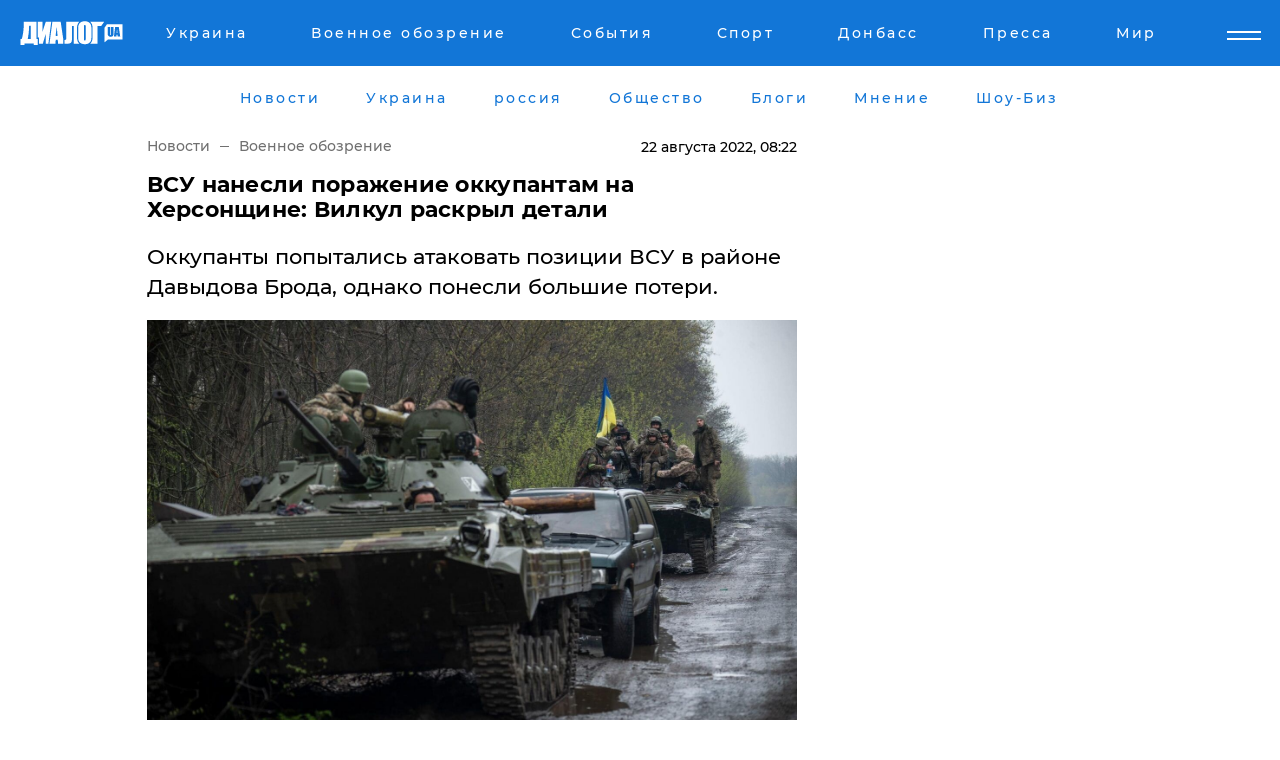

--- FILE ---
content_type: text/html; charset=UTF-8
request_url: https://www.dialog.ua/war/257488_1661144427
body_size: 10919
content:
<!DOCTYPE html>
<html xmlns="http://www.w3.org/1999/xhtml" dir="ltr" lang="ru" xmlns:og="http://ogp.me/ns#">
<head>
    <meta http-equiv="Content-Type" content="text/html; charset=utf-8" />
    <meta name="viewport" content="width=device-width, initial-scale=1">

    <title>​ВСУ нанесли поражение оккупантам на Херсонщине: Вилкул раскрыл детали - | Диалог.UA</title>
    <meta name="description" content="Оккупанты попытались атаковать позиции ВСУ в районе Давыдова Брода, однако понесли большие потери.">
    <meta name="keywords" content=", Вилкул, Хероснщина, Давыдов Брод, ВСУ, армия РФ, боеприпасы, военная техника укр нет, последние новости дня">
    <link rel="canonical" href="https://www.dialog.ua/war/257488_1661144427"/>
    
                        <link rel="amphtml" href="https://www.dialog.ua/war/257488_1661144427/amp">
            
     <meta http-equiv="x-dns-prefetch-control" content="on">
 <link rel="dns-prefetch" href="//google-analytics.com">
 <link rel="dns-prefetch" href="//connect.facebook.net">
 <link rel="dns-prefetch" href="//securepubads.g.doubleclick.net">
 <link rel="preconnect" href="//securepubads.g.doubleclick.net">
 <link rel="dns-prefetch" href="//cm.g.doubleclick.net">
 <link rel="preconnect" href="//cm.g.doubleclick.net">
 <link rel="dns-prefetch" href="//counter.yadro.ru">
 <link rel="dns-prefetch" href="//www.googletagmanager.com/">
 <link rel='dns-prefetch' href='https://ajax.googleapis.com'/>
    <meta name='yandex-verification' content='7fdab9f0679cc6c0'/>

    <!-- news_keywords (only for news/index) -->
            <meta name="news_keywords" content=", Вилкул, Хероснщина, Давыдов Брод, ВСУ, армия РФ, боеприпасы, военная техника укр нет, последние новости дня">
    
    <meta name="author" content="Dialog.ua">
    <link rel="shortcut icon" href="/favicon.ico">

            <link rel="stylesheet" href="/css/style.min.css?ver=12" type="text/css">
    
    <style>
        /** =================== MONTSERRAT =================== **/

        /** Montserrat Thin **/
        @font-face {
            font-family: "Montserrat";
            font-display: swap;
            font-weight: 100;
            font-style: normal;
            src: url("/css/fonts/Montserrat-Thin.woff2") format("woff2"),
            url("/css/fonts/Montserrat-Thin.woff") format("woff");
        }

        /** Montserrat Thin-Italic **/
        @font-face {
            font-family: "Montserrat";
            font-display: swap;
            font-weight: 100;
            font-style: italic;
            src: url("/css/fonts/Montserrat-ThinItalic.woff2") format("woff2"),
            url("/css/fonts/Montserrat-ThinItalic.woff") format("woff");
        }

        /** Montserrat Light **/
        @font-face {
            font-family: "Montserrat";
            font-display: swap;
            font-weight: 300;
            font-style: normal;
            src: url("/css/fonts/Montserrat-Light.woff2") format("woff2"),
            url("/css/fonts/Montserrat-Light.woff") format("woff");
        }

        /** Montserrat Light-Italic **/
        @font-face {
            font-family: "Montserrat";
            font-display: swap;
            font-weight: 300;
            font-style: italic;
            src: url("/css/fonts/Montserrat-LightItalic.woff2") format("woff2"),
            url("/css/fonts/Montserrat-LightItalic.woff") format("woff");
        }


        /** Montserrat Medium **/
        @font-face {
            font-family: "Montserrat";
            font-display: swap;
            font-weight: 500;
            font-style: normal;
            src: url("/css/fonts/Montserrat-Medium.woff2") format("woff2"),
            url("/css/fonts/Montserrat-Medium.woff") format("woff");
        }

        /** Montserrat Bold **/
        @font-face {
            font-family: "Montserrat";
            font-display: swap;
            font-weight: 600;
            font-style: normal;
            src: url("/css/fonts/Montserrat-Bold.woff2") format("woff2"),
            url("/css/fonts/Montserrat-Bold.woff") format("woff");
        }

        /** Montserrat ExtraBold **/
        @font-face {
            font-family: "Montserrat";
            font-display: swap;
            font-weight: 800;
            font-style: normal;
            src: url("/css/fonts/Montserrat-ExtraBold.woff2") format("woff2"),
            url("/css/fonts/Montserrat-ExtraBold.woff") format("woff");
        }
    </style>

    <!-- og meta -->
    <!-- Facebook Meta -->
    <meta property="fb:app_id" content="1010365385685044" />
    <meta property="og:url" content="https://www.dialog.ua/war/257488_1661144427" />
    <meta property="og:site_name" content="Диалог.UA" />
    <meta property="og:title" content='​ВСУ нанесли поражение оккупантам на Херсонщине: Вилкул раскрыл детали' />
    <meta property="og:type" content="article">
    <meta property="og:description" content='Оккупанты попытались атаковать позиции ВСУ в районе Давыдова Брода, однако понесли большие потери.' />
    <meta property="og:image" content="https://www.dialog.ua/images/news/5d49b1551f31ad2303a35bed78ccd41e.jpg" />
            <meta property="og:image:width" content="1500" />
        <meta property="og:image:height" content="1001" />
    <!-- Twitter Meta -->
<meta name="twitter:card" content="summary_large_image">
<meta name="twitter:site" content="@Dialog_UA">
<meta name="twitter:creator" content="@Dialog_UA">
<meta name="twitter:title" content="​ВСУ нанесли поражение оккупантам на Херсонщине: Вилкул раскрыл детали">
<meta name="twitter:description" content="Оккупанты попытались атаковать позиции ВСУ в районе Давыдова Брода, однако понесли большие потери.">
<meta name="twitter:image" content="https://www.dialog.ua/images/news/5d49b1551f31ad2303a35bed78ccd41e.jpg">
<meta name="twitter:domain" content="www.dialog.ua>">    <meta name="google-site-verification" content="jZKJrW_rC4oKR50hCSQ9LFM1XjJbWaQQnPgLYvrSx00" />

    <!-- Google tag (gtag.js) -->
    <script async src="https://www.googletagmanager.com/gtag/js?id=G-HJDW518ZWK" type="9d321c9da9cdc0daea110300-text/javascript"></script>
    <script type="9d321c9da9cdc0daea110300-text/javascript">
      window.dataLayer = window.dataLayer || [];
      function gtag(){dataLayer.push(arguments);}
      gtag('js', new Date());

      gtag('config', 'G-HJDW518ZWK');
    </script>
    
    <link rel="manifest" href="/manifest.json">

    <link rel="alternate" hreflang="ru" href="https://www.dialog.ua/war/257488_1661144427" />
    
    <link rel="apple-touch-icon" href="/img/apple-touch-icon.png">

    </head>
<body>
<div class="overlay"></div>

<div class="header_contn">
    <header class="sticky">
        <div class="container">
            <div class="header-content">
                <div class="header-logo">

                    
                    
                    <a href="https://www.dialog.ua" class="logo">
                        <img src="/css/images/logo.svg" class="logo-main" alt="" width="103" height="24">
                    </a>
                </div>

                <nav>
                    <div class="nav-menu">
                        <ul class="main-menu">
                                                                <li><a href="https://www.dialog.ua/ukraine"><span>Украина</span></a></li>
                                                                    <li><a href="https://www.dialog.ua/war"><span>Военное обозрение</span></a></li>
                                                                    <li><a href="https://daily.dialog.ua/"><span>События</span></a></li>
                                                                    <li><a href="https://sport.dialog.ua/"><span>Спорт</span></a></li>
                                                                    <li><a href="https://www.dialog.ua/tag/274"><span>Донбасс</span></a></li>
                                                                    <li><a href="https://www.dialog.ua/press-release"><span>Пресса</span></a></li>
                                                                    <li><a href="https://www.dialog.ua/world"><span>Мир</span></a></li>
                                                        </ul>
                    </div>

                    <span class="mask"></span>
                </nav>

            </div>
    </div>
    <!-- выпадающее меню -->
    <div class="mobile-nav-wrap" role="navigation">
        <div class="mobile-header-nav ">

            <div class="menu-content">

                <div class="mobile-menu-head">

                    <a class="mobile-menu-head__close" href="#">
                        <img src="/css/images/menu-close.svg" alt="">
                    </a>

                    <span class="mobile-menu-head__logo"><a href=""> <img src="/css/images/logo.svg" alt=""></a></span>

                    <div class="language-selection__mob-menu"><a href="">UA</a></div>
                </div>

                
                <div class="menu-column">
                                                                                <span class="menu-column__title">Главная</span>
                                        <ul>

                                                    <li><a href="https://www.dialog.ua/news"><span>Все новости</span></a></li>
                                                    <li><a href="https://www.dialog.ua/russia"><span>россия</span></a></li>
                                                    <li><a href="https://www.dialog.ua/world"><span>Мир</span></a></li>
                                                    <li><a href="https://www.dialog.ua/war"><span>Военное обозрение</span></a></li>
                                                    <li><a href="https://www.dialog.ua/science"><span>Наука и Техника</span></a></li>
                                                    <li><a href="https://www.dialog.ua/business"><span>Экономика</span></a></li>
                                                    <li><a href="https://www.dialog.ua/opinion"><span>Мнение</span></a></li>
                                                    <li><a href="https://www.dialog.ua/blogs"><span>Блоги</span></a></li>
                                                    <li><a href="https://www.dialog.ua/press-release"><span>Пресса</span></a></li>
                                                    <li><a href="https://showbiz.dialog.ua/"><span>Шоу-биз</span></a></li>
                                                    <li><a href="https://www.dialog.ua/health"><span>Здоровье</span></a></li>
                                                    <li><a href="https://www.dialog.ua/ukraine"><span>Украина</span></a></li>
                                                    <li><a href="https://sport.dialog.ua/"><span>Спорт</span></a></li>
                                                    <li><a href="https://www.dialog.ua/culture"><span>Культура</span></a></li>
                                                    <li><a href="https://www.dialog.ua/tag/304"><span>Беларусь</span></a></li>
                                            </ul>
                                    </div>
                
                <div class="menu-column">
                                        <span class="menu-column__title">Города</span>
                                        <ul>

                                                    <li><a href="https://www.dialog.ua/tag/18"><span>Донецк</span></a></li>
                                                    <li><a href="https://www.dialog.ua/tag/28"><span>Луганск</span></a></li>
                                                    <li><a href="https://www.dialog.ua/tag/23"><span>Киев</span></a></li>
                                                    <li><a href="https://www.dialog.ua/tag/29"><span>Харьков</span></a></li>
                                                    <li><a href="https://www.dialog.ua/tag/30"><span>Днепр</span></a></li>
                                                    <li><a href="https://www.dialog.ua/tag/34"><span>Львов</span></a></li>
                                                    <li><a href="https://www.dialog.ua/tag/33"><span>Одесса</span></a></li>
                                            </ul>
                                    </div>
                
                <div class="menu-column">
                                        <span class="menu-column__title">Война на Донбассе и в Крыму</span>
                                        <ul>

                                                    <li><a href="https://www.dialog.ua/tag/154"><span>"ДНР"</span></a></li>
                                                    <li><a href="https://www.dialog.ua/tag/156"><span>"ЛНР"</span></a></li>
                                                    <li><a href="https://www.dialog.ua/tag/2"><span>Оккупация Крыма</span></a></li>
                                                    <li><a href="https://www.dialog.ua/tag/27"><span>Новости Крыма</span></a></li>
                                                    <li><a href="https://www.dialog.ua/tag/274"><span>Донбасс</span></a></li>
                                                    <li><a href="https://www.dialog.ua/tag/116"><span>Армия Украины</span></a></li>
                                            </ul>
                                    </div>
                
                <div class="menu-column">
                                        <span class="menu-column__title">Лайф стайл</span>
                                        <ul>

                                                    <li><a href="https://www.dialog.ua/health"><span>Здоровье</span></a></li>
                                                    <li><a href="https://www.dialog.ua/donation.html"><span>Помощь проекту</span></a></li>
                                                    <li><a href="https://life.dialog.ua/"><span>Стиль Диалога</span></a></li>
                                                    <li><a href="https://showbiz.dialog.ua/"><span>Шоу-биз</span></a></li>
                                                    <li><a href="https://www.dialog.ua/culture"><span>Культура</span></a></li>
                                                    <li><a href="https://news.dialog.ua/"><span>Общество</span></a></li>
                                            </ul>
                                    </div>
                
                <div class="menu-column">
                                        <span class="menu-column__title">Преса</span>
                                        <ul>

                                                    <li><a href="https://www.dialog.ua/press-release"><span>Преса</span></a></li>
                                            </ul>
                                    </div>
                
                <div class="menu-column">
                                        <span class="menu-column__title">Авторское</span>
                                        <ul>

                                                    <li><a href="https://www.dialog.ua/opinion"><span>Мнение</span></a></li>
                                                    <li><a href="https://www.dialog.ua/blogs"><span>Блоги</span></a></li>
                                                    <li><a href="https://www.dialog.ua/tag/63"><span>ИноСМИ</span></a></li>
                                            </ul>
                                    </div>
                
            </div>

        </div>
    </div>

    
        <a class="mobile-menu-toggle js-toggle-menu hamburger-menu button" href="#">
            <span class="menu-item menu-item-1"></span>
            <span class="menu-item"></span>
        </a>

        <div class="language-selection language-selection--mobile">
            <a href="/ukr">
                UA            </a>
        </div>
    </header>
</div>


    <!-- MAIN PART -->
<main class="">
    <div class="container">

        <div class="top-content-menu">
            <div class="top-content-menu__nav">
                <ul>
                                                <li><a href="https://www.dialog.ua/news"><span>Новости</span></a></li>
                                                    <li><a href="https://www.dialog.ua/ukraine"><span>Украина</span></a></li>
                                                    <li><a href="https://www.dialog.ua/russia"><span>россия</span></a></li>
                                                    <li><a href="https://news.dialog.ua"><span>Общество</span></a></li>
                                                    <li><a href="https://www.dialog.ua/blogs"><span>Блоги</span></a></li>
                                                    <li><a href="https://www.dialog.ua/opinion"><span>Мнение</span></a></li>
                                                    <li><a href="https://showbiz.dialog.ua/"><span>Шоу-Биз</span></a></li>
                                        </ul>
            </div>

            <span class="mask"></span>
        </div>

        <div class="section-content section_news">

            
    <div class="main-content news_main_content">
        <div class="content content--new-inner news_content_blok  news_innner">



            
                
            
            <!-- update news button -->
            <div class="new-head">
                <script type="application/ld+json">
    {
        "@context": "http://schema.org",
        "@type": "NewsArticle",
        "mainEntityOfPage":{
            "@type":"WebPage",
            "@id":"https://www.dialog.ua/war/257488_1661144427"
        },
        "headline": "​ВСУ нанесли поражение оккупантам на Херсонщине: Вилкул раскрыл детали",
                 "image": {
            "@type": "ImageObject",
            "representativeOfPage": "true",
            "url": "https://www.dialog.ua/images/news/5d49b1551f31ad2303a35bed78ccd41e.jpg",
            "width": 1500,
            "height": 1001        },
                    "datePublished": "2022-08-22T08:22:27+03:00",
                 "dateModified": "2022-08-22T12:05:52+03:00",
        
                "author": {
            "@type": "Person",
            "name": "Дмитрий Мироненко",
            "url": "https://www.dialog.ua/author/Dmitriy_Mironenko"
        },
            
        "publisher": {
                "@type": "Organization",
                "name": "Dialog.ua",
                "logo": {
                    "@type": "ImageObject",
                    "url": "https://www.dialog.ua/img/publisher_logo.jpg",
                    "width": 309,
                    "height": 148
                }
            },

        "description": "Оккупанты попытались атаковать позиции ВСУ в районе Давыдова Брода, однако понесли большие потери.",
        "articleBody": "Российские войска на Южнобужском направлении пытаются не только постоянно защищаться от контратак со стороны ВСУ, но и иногда проводят наземные штурмовые операции.Одна из таких произошла накануне, 21 августа, о чем и сообщил начальник Криворожской военной администрации Александр&amp;nbsp;Вилкул.С его слов, противник пытался улучшить свое тактическое положение в районе Давыдова Брода, потому пошел на штурм позиций ВСУ. Однако все закончилось плачевно: враг бежал вместе со своей военной техникой. Потери оккупантов еще уточняются.Также в тот же день украинские артиллеристы уничтожили в районе Сухой Ставки на Херсонщине пункт снабжения врага.В Генштабе ВСУ сообщают, что по итогам 21 августа на Запорожском направлении враг нанес авиаудар в районе Ольговского. Также пытался наступать в районе Макарова — Времовки, но ВСУ отбили все атаки врага.На Южнобужском направлении авиаудары со стороны врага были нанесены в районе Заречного, Андреевки и Белой Криницы.А вот на Николаевском направлении оккупанты вели наземные бои в районе Благодатного. Враг имеет частичный успех.Ранее мы сообщали, что 21 августа еще один турист из Крыма выложил в Сети фото установки &quot;С-400&quot;, которая находится в районе Евпатории.Напомним, 21 августа украинские защитники на Южнобужском направлении смогли уничтожить сразу две установки врага &quot;С-300&quot;.&lt;br&gt;ВАЖНОЕ СООБЩЕНИЕ ОТ РЕДАКЦИИ!!",
        "keywords": "Вилкул, Хероснщина, Давыдов Брод, ВСУ, армия РФ, боеприпасы, военная техника"
        }

</script>
                
<script type="application/ld+json">
    {
        "@context": "http://schema.org",
        "@type": "BreadcrumbList",
        "itemListElement": [
            {
                "@type": "ListItem",
                "position": 1,
                "item": {
                    "@id": "https://www.dialog.ua",
                    "name": "Главная"
                }
            },
            {
                "@type": "ListItem",
                "position": 2,
                "item": {
                    "@id": "https://www.dialog.ua/war",
                    "name": "Военное обозрение"
                }
            }
        ]
    }
</script>

                
                    <div class="breadcrumbs">
                        <a href="https://www.dialog.ua">
                            Новости                        </a>
                        <span class="sep"></span>
                        <a href="/war">Военное обозрение</a>
                    </div>

                

                
                <span class="new-head__date">
                    22 августа 2022, 08:22                </span>
            </div>

            
            <div class="new-inner inner_news">

                <h1>​ВСУ нанесли поражение оккупантам на Херсонщине: Вилкул раскрыл детали</h1>

                <p class="preview">Оккупанты попытались атаковать позиции ВСУ в районе Давыдова Брода, однако понесли большие потери.</p>

                <p><img src="https://www.dialog.ua/images/news/5d49b1551f31ad2303a35bed78ccd41e.jpg" alt="​ВСУ нанесли поражение оккупантам на Херсонщине: Вилкул раскрыл детали" /></p>
                
                        <div class="banner banner--news align-center align-center" style="">
        <script async src="https://pagead2.googlesyndication.com/pagead/js/adsbygoogle.js?client=ca-pub-3695032019363550" crossorigin="anonymous" type="9d321c9da9cdc0daea110300-text/javascript"></script>
<!-- Под фото новость Десктоп -->
<ins class="adsbygoogle"
     style="display:block"
     data-ad-client="ca-pub-3695032019363550"
     data-ad-slot="1996806517"
     data-ad-format="auto"
     data-full-width-responsive="true"></ins>
<script type="9d321c9da9cdc0daea110300-text/javascript">
     (adsbygoogle = window.adsbygoogle || []).push({});
</script>    </div>
                
                

                                                    
                
                <p>Российские войска на Южнобужском направлении пытаются не только постоянно защищаться от контратак со стороны ВСУ, но и иногда проводят наземные штурмовые операции.</p><p>Одна из таких произошла накануне, 21 августа, о чем и сообщил начальник Криворожской военной администрации Александр&nbsp;<a href="https://t.me/vilkul" rel="nofollow">Вилкул</a>.</p>        <div class="news-content-ad align-center" style="">
        <script async src="https://pagead2.googlesyndication.com/pagead/js/adsbygoogle.js?client=ca-pub-3695032019363550" crossorigin="anonymous" type="9d321c9da9cdc0daea110300-text/javascript"></script>
<!-- В тело новости проверка Диалог -->
<ins class="adsbygoogle"
     style="display:block"
     data-ad-client="ca-pub-3695032019363550"
     data-ad-slot="7403794482"
     data-ad-format="auto"
     data-full-width-responsive="true"></ins>
<script type="9d321c9da9cdc0daea110300-text/javascript">
     (adsbygoogle = window.adsbygoogle || []).push({});
</script>    </div>
<p>С его слов, противник пытался улучшить свое тактическое положение в районе Давыдова Брода, потому пошел на штурм позиций ВСУ. Однако все закончилось плачевно: враг бежал вместе со своей военной техникой. Потери оккупантов еще уточняются.</p><p>Также в тот же день украинские артиллеристы уничтожили в районе Сухой Ставки на Херсонщине пункт снабжения врага.</p><p>В Генштабе ВСУ сообщают, что по итогам 21 августа на Запорожском направлении враг нанес авиаудар в районе Ольговского. Также пытался наступать в районе Макарова — Времовки, но ВСУ отбили все атаки врага.</p><p>На Южнобужском направлении авиаудары со стороны врага были нанесены в районе Заречного, Андреевки и Белой Криницы.</p><p>А вот на Николаевском направлении оккупанты вели наземные бои в районе Благодатного. Враг имеет частичный успех.</p><p><em>Ранее мы сообщали, что 21 августа еще один турист из Крыма выложил в Сети фото установки "</em><a href="https://daily.dialog.ua/257487_1661142831">С-400"</a><em>, которая находится в районе Евпатории.</em></p><p><em>Напомним, 21 августа украинские защитники на Южнобужском направлении смогли уничтожить сразу две установки врага </em><a href="https://www.dialog.ua/war/257484_1661139037">"С-300"</a><em>.<br></em></p><p><a href="https://www.dialog.ua/donation.html">ВАЖНОЕ СООБЩЕНИЕ ОТ РЕДАКЦИИ!!</a></p>
                                                            <span class="author">Автор:
                        <a target="_blank" href="https://www.dialog.ua/author/Dmitriy_Mironenko">Дмитрий Мироненко</a>                    </span>
                                                </div>

                            <div class="tags">
                                            <a target="_blank" href="https://www.dialog.ua/tag/42">Новости Херсона</a>                                            <a target="_blank" href="https://www.dialog.ua/tag/81">Армия России</a>                                            <a target="_blank" href="https://www.dialog.ua/tag/86">Вооруженные силы Украины</a>                                            <a target="_blank" href="https://www.dialog.ua/tag/703">Война Украины с Россией</a>                                    </div>
            
            <div class="share">
                <div class="socials">
                    <button class="open-comments mobile-hide">+ Добавить Комментарий</button>
                    <div class="shareaholic-canvas" data-app="share_buttons" data-app-id="26969635"></div>
                </div>
            </div>

            
            
                        <div class="banner mobile-hide align-center" style="width: 650px;">
        <!-- Вниз новости НВ Дизайн Диалог Декстоп -->
<ins class="adsbygoogle"
     style="display:block"
     data-ad-client="ca-pub-3660307541539783"
     data-ad-slot="3521732345"
     data-ad-format="auto"
     data-full-width-responsive="true"></ins>
<script type="9d321c9da9cdc0daea110300-text/javascript">
     (adsbygoogle = window.adsbygoogle || []).push({});
</script>    </div>
                
            



            
                            <h2 class="margin-small"><a href="https://www.dialog.ua/news">Последние новости</a></h2>
<div class="news last-news">
    
        <div class="new-item">
            <p>
                <a href="https://www.dialog.ua/russia/327984_1769851539">Ремонты не помогли: Мурманск и Североморск повторно погрузились в блэкаут</a>                            </p>
            <span class="new-item__time">11:50</span>
        </div>

    
        <div class="new-item">
            <p>
                <a href="https://www.dialog.ua/world/327983_1769851400">Конфликт усиливается: Куба объявила режим ЧС из-за действий Трампа </a>                            </p>
            <span class="new-item__time">11:44</span>
        </div>

    
        <div class="new-item">
            <p>
                <a href="https://www.dialog.ua/russia/327982_1769849935"><strong>Кадыров послал сигнал о завершении своей власти, под конец помирившись с Керимовым и назвав его "братом"</strong></a>                            </p>
            <span class="new-item__time">11:07</span>
        </div>

    
        <div class="new-item">
            <p>
                <a href="https://www.dialog.ua/war/327981_1769849472">"Энергетическое перемирие" показало слабость Путина – The Telegraph</a>                            </p>
            <span class="new-item__time">10:59</span>
        </div>

    
        <div class="new-item">
            <p>
                <a href="https://www.dialog.ua/ukraine/327980_1769848563">Украинцы начали получать приглашения на бесплатный "Скрининг здоровья 40+": кто участвует первым </a>                            </p>
            <span class="new-item__time">10:46</span>
        </div>

    
        <div class="new-item">
            <p>
                <a href="https://www.dialog.ua/crime/327979_1769845836">Полиция ликвидировала в Украине новую "финансовую пирамиду"</a>                            </p>
            <span class="new-item__time">09:57</span>
        </div>

    
        <div class="new-item">
            <p>
                <a href="https://www.dialog.ua/business/327978_1769845103">Евросоюз готовит еще более жесткие меры против российской нефти – Bloomberg</a>                            </p>
            <span class="new-item__time">09:48</span>
        </div>

    
        <div class="new-item">
            <p>
                <a href="https://www.dialog.ua/russia/327977_1769843781">Военный бюджет Путина столкнулся с большими трудностями – Bloomberg</a>                            </p>
            <span class="new-item__time">09:44</span>
        </div>

    
        <div class="new-item">
            <p>
                <a href="https://www.dialog.ua/business/327976_1769843492">Россию накрыли тотальные банкротства населения – разведка</a>                            </p>
            <span class="new-item__time">09:39</span>
        </div>

    
        <div class="new-item">
            <p>
                <a href="https://www.dialog.ua/ukraine/327975_1769842774">Как энергоблок АЭС: Кулеба раскрыл, сколько энергетической помощи получила Украина</a>                            </p>
            <span class="new-item__time">09:09</span>
        </div>

    
        <div class="new-item">
            <p>
                <a href="https://www.dialog.ua/war/327974_1769841241">OSINT-аналитики объяснили, кто на самом деле контролирует Купянск-Узловой на Харьковщине</a>                            </p>
            <span class="new-item__time">08:54</span>
        </div>

    
        <div class="new-item">
            <p>
                <a href="https://www.dialog.ua/world/327973_1769838979">Канцлер ФРГ Мерц отреагировал на идею присутствия европейских миротворцев в Украине после войны</a>                            </p>
            <span class="new-item__time">08:06</span>
        </div>

    
        <div class="new-item">
            <p>
                <a href="https://www.dialog.ua/war/327972_1769838277"><strong>Потопление крейсера "Москва": в РФ опубликовали список погибших моряков, оказавшихся крымчанами</strong></a>                            </p>
            <span class="new-item__time">07:59</span>
        </div>

    
        <div class="new-item">
            <p>
                <a href="https://www.dialog.ua/russia/327971_1769837065">Российские танкеры начали прятаться у берегов Турции, опасаясь морских дронов Украины</a>                            </p>
            <span class="new-item__time">07:54</span>
        </div>

    
        <div class="new-item">
            <p>
                <a href="https://www.dialog.ua/world/327970_1769834481">В ФРГ госбанки начали отказывать в ипотеке из-за гражданства РФ</a>                            </p>
            <span class="new-item__time">07:05</span>
        </div>

    
        <div class="new-item">
            <p>
                <a href="https://www.dialog.ua/war/327969_1769804236">"Из Гуляйполя выхода нет", – БПЛА Asgard уничтожили колонну грузовиков с оккупантами, ехавшими "на парад в Киев"</a>                <span class="new-item__icon"><img src="/css/images/video-icon.svg" class="video-icon" alt=""></span>            </p>
            <span class="new-item__time">22:37</span>
        </div>

    
        <div class="new-item">
            <p>
                <a href="https://www.dialog.ua/war/327968_1769804128"><strong>Истребители, самолеты-заправщики и не только: США демонстративно стягивают силы к Ирану</strong></a>                            </p>
            <span class="new-item__time">22:35</span>
        </div>

    
        <div class="new-item">
            <p>
                <a href="https://www.dialog.ua/business/327967_1769803941">​Кыргызстан может стать первой постсоветской страной под прямыми санкциями за помощь РФ - Bloomberg</a>                            </p>
            <span class="new-item__time">22:32</span>
        </div>

    
        <div class="new-item">
            <p>
                <a href="https://showbiz.dialog.ua/327966_1769802953">Ушла из жизни исполнительница роли мамы Кевина в культовой комедии "Один дома"</a>                            </p>
            <span class="new-item__time">22:05</span>
        </div>

    
        <div class="new-item">
            <p>
                <a href="https://www.dialog.ua/world/327965_1769800528">​Усть-Луга - Ла-Манш - Азия: BBC о том, как Россия обходит нефтяные санкции прямо у берегов Британии</a>                            </p>
            <span class="new-item__time">21:30</span>
        </div>

    


</div>

<div class="show-more  show-more--margin show-more--large show-more--last-categories active_more">
    <a href="#">Смотреть ещё</a>
</div>
<form class="load_more_data">
    <input type="hidden" name="offset" value="40">
    <input type="hidden" name="limit" value="8">
    <input type="hidden" name="location" value="1" >
    <input type="hidden" name="locale" value="ru" >
    
        </form>

            

            
                
            

        </div>

        <aside>


            
                        <div class="banner align-center" style="width: 300px;">
        <script async src="https://pagead2.googlesyndication.com/pagead/js/adsbygoogle.js" type="9d321c9da9cdc0daea110300-text/javascript"></script>
<!-- Правая колонка проверка 300 Диалог -->
<ins class="adsbygoogle"
     style="display:block"
     data-ad-client="ca-pub-3660307541539783"
     data-ad-slot="4092939786"
     data-ad-format="auto"
     data-full-width-responsive="true"></ins>
<script type="9d321c9da9cdc0daea110300-text/javascript">
     (adsbygoogle = window.adsbygoogle || []).push({});
</script>    </div>

            
            <h2><a href="https://www.dialog.ua">Главные новости</a></h2>

            <div class="side-news">

                
                <div class="new-side-item">
    <p><a href="https://www.dialog.ua/war/327963_1769797306">​Россия сменила фокус ударов: под прицелом железные дороги Украины</a></p>
</div>
                                <div class="new-side-item">
            <p><a href="https://www.dialog.ua/russia/327982_1769849935">Кадыров послал сигнал о завершении своей власти, под конец помирившись с Керимовым и назвав его "братом"</a></p>
        </div>
            <div class="new-side-item">
            <p><a href="https://www.dialog.ua/war/327972_1769838277">Потопление крейсера "Москва": в РФ опубликовали список погибших моряков, оказавшихся крымчанами</a></p>
        </div>
            <div class="new-side-item">
            <p><a href="https://www.dialog.ua/war/327969_1769804236">"Из Гуляйполя выхода нет", – БПЛА Asgard уничтожили колонну грузовиков с оккупантами, ехавшими "на парад в Киев"</a></p>
        </div>
            <div class="new-side-item">
            <p><a href="https://www.dialog.ua/war/327968_1769804128">Истребители, самолеты-заправщики и не только: США демонстративно стягивают силы к Ирану</a></p>
        </div>
            <div class="new-side-item">
            <p><a href="https://www.dialog.ua/business/327967_1769803941">​Кыргызстан может стать первой постсоветской страной под прямыми санкциями за помощь РФ - Bloomberg</a></p>
        </div>
            <div class="new-side-item">
            <p><a href="https://showbiz.dialog.ua/327966_1769802953">Ушла из жизни исполнительница роли мамы Кевина в культовой комедии "Один дома"</a></p>
        </div>
            <div class="new-side-item">
            <p><a href="https://www.dialog.ua/world/327965_1769800528">​Усть-Луга - Ла-Манш - Азия: BBC о том, как Россия обходит нефтяные санкции прямо у берегов Британии</a></p>
        </div>
            <div class="new-side-item">
            <p><a href="https://www.dialog.ua/war/327962_1769797258">Битва за Купянск стала лучшей операцией ВСУ с момента прорыва на Курщину – The Times</a></p>
        </div>
    
                            </div>

            
                        <div class="banner align-center" style="">
        <script async src="https://pagead2.googlesyndication.com/pagead/js/adsbygoogle.js?client=ca-pub-3695032019363550" crossorigin="anonymous" type="9d321c9da9cdc0daea110300-text/javascript"></script>
<!-- Мобильный низ новости Диалог -->
<ins class="adsbygoogle"
     style="display:block"
     data-ad-client="ca-pub-3695032019363550"
     data-ad-slot="4039264547"
     data-ad-format="auto"
     data-full-width-responsive="true"></ins>
<script type="9d321c9da9cdc0daea110300-text/javascript">
     (adsbygoogle = window.adsbygoogle || []).push({});
</script>    </div>

            



                        <h2>Мнения</h2>

<div class="opinions users-side">

                <div class="user-item">
                                        <a href="https://www.dialog.ua/person/Social_Media" class="user-item__head">
                                            <span class="user-item__avatar">
                            <img width="42px" height="42px" data-src="/images/person/5dec9b454fcbbe8605897d97471c6539.jpg" src="" />                        </span>
                                        <span class="user-item__name">
                                            <span>Сеть</span>
                                            <span></span></span>
                </a>
            
            <p>

                                    <a href="https://www.dialog.ua/opinion/327954_1769789581"><span>США выделили $235 млн на обслуживание F-16 Украины: помощь Трампа достигла $6,5 млрд</span></a>
                
            </p>

        </div>
            <div class="user-item">
                                        <a href="https://www.dialog.ua/person/Gennady_Gudkov" class="user-item__head">
                                            <span class="user-item__avatar">
                            <img width="42px" height="42px" data-src="/images/person/b463236e1a299883fabbb3d5ab48a6d3.jpg" src="" />                        </span>
                                        <span class="user-item__name">
                                            <span>Геннадий Гудков</span>
                                            <span><p>Российский оппозиционер</p></span></span>
                </a>
            
            <p>

                                    <a href="https://www.dialog.ua/opinion/327929_1769771986"><span>Гудков заявил, что Путин "знает в лицо" тех, кто может "сломать иглу Кощея": "Единственная реальная опасть для него..."</span></a>
                
            </p>

        </div>
            <div class="user-item">
                                        <a href="https://www.dialog.ua/person/Social_Media" class="user-item__head">
                                            <span class="user-item__avatar">
                            <img width="42px" height="42px" data-src="/images/person/5dec9b454fcbbe8605897d97471c6539.jpg" src="" />                        </span>
                                        <span class="user-item__name">
                                            <span>Сеть</span>
                                            <span></span></span>
                </a>
            
            <p>

                                    <a href="https://www.dialog.ua/opinion/327924_1769765825"><span>"Показали, какие они хорошие ребята", – Романенко объяснил, зачем Путин пошел на перемирие с Украиной</span></a>
                
            </p>

        </div>
    </div>

<div class="show-more show-more--left show-more--margin">
    <a href="https://www.dialog.ua/opinion">Смотреть ещё</a>
</div>


<h2>Блоги</h2>

<div class="blogs users-side">
                <div class="user-item">
                            <a href="https://www.dialog.ua/person/Oleg_Zhdanov" class="user-item__head">
                                            <span class="user-item__avatar">
                            <img width="42px" height="42px" data-src="/images/person/c99f12aba18f2d5cd35454758b5361e8.jpg" src="" />                        </span>
                                        <span class="user-item__name">
                                            <span>Олег Жданов</span>
                                            <span><p>Военный эксперт,&nbsp;полковник запаса, блогер</p></span></span>
                </a>
                        <p>
                                    <a href="https://www.dialog.ua/blogs/327899_1769712141"><span>Жданов рассказал, кто поставил "жесткий ультиматум" Путину: "Скоро и России не останется"</span></a>
                
            </p>
        </div>
            <div class="user-item">
                            <a href="https://www.dialog.ua/person/Yakovina_Ivan" class="user-item__head">
                                            <span class="user-item__avatar">
                            <img width="42px" height="42px" data-src="/images/person/ad119c43ef5d43142bca020a9f7d994a.jpg" src="" />                        </span>
                                        <span class="user-item__name">
                                            <span>Иван Яковина</span>
                                            <span><p>Журналист-международник и политический обозреватель</p></span></span>
                </a>
                        <p>
                                    <a href="https://www.dialog.ua/blogs/327865_1769687340"><span>Яковина назвал тех, кто собирается запустить "торпеду в борт" России, пытаясь "потопить" экономику</span></a>
                
            </p>
        </div>
            <div class="user-item">
                            <a href="https://www.dialog.ua/person/Vitaly_Portnikov" class="user-item__head">
                                            <span class="user-item__avatar">
                            <img width="42px" height="42px" data-src="/images/person/4d859ef024bad660d7632e1e8c15b808.jpg" src="" />                        </span>
                                        <span class="user-item__name">
                                            <span>Виталий Портников</span>
                                            <span><p>Украинский журналист, писатель и публицист</p></span></span>
                </a>
                        <p>
                                    <a href="https://www.dialog.ua/blogs/327858_1769681046"><span>Портников назвал момент, когда Путин будет готов к компромиссу в вопросе завершения войны в Украине и без посредников</span></a>
                
            </p>
        </div>
    </div>
<div class="show-more show-more--left show-more--margin">
    <a href="https://www.dialog.ua/blogs">Смотреть ещё</a>
</div>
            
            
                
            

        </aside>


    </div>
</div>

    </div>

    

    <div class="container">
        <div class="bottom-menu">
            <div class="bottom-menu__left">
                <span class="dialog-logo">
                    <img width="113px" height="26px" data-src="/css/images/logo-dark.svg" src="" />                </span>
                <span class="copy">© 2026, Диалог.ua<br>Все права защищены. </span>
            </div>
            <div class="bottom-menu__ul">
                <ul>
                    <li class="dialog-logo--show">
                        <img width="113px" height="20px" data-src="/css/images/logo-dark.svg" src="" />                    </li>
                                            <li><a href="https://www.dialog.ua/news"><span>Новости</span></a></li>
                                            <li><a href="https://www.dialog.ua/ukraine"><span>Украина</span></a></li>
                                            <li><a href="https://www.dialog.ua/russia"><span>россия</span></a></li>
                                            <li><a href="https://news.dialog.ua"><span>Общество</span></a></li>
                                            <li><a href="https://www.dialog.ua/blogs"><span>Блоги</span></a></li>
                                            <li><a href="https://www.dialog.ua/opinion"><span>Мнение</span></a></li>
                                            <li><a href="https://showbiz.dialog.ua/"><span>Шоу-Биз</span></a></li>
                                            <li><a href="https://www.dialog.ua/press-release"><span>Пресса</span></a></li>
                                            <li><a href="https://www.dialog.ua/world"><span>Мир</span></a></li>
                                            <li><a href="https://www.dialog.ua/business"><span>Экономика</span></a></li>
                                            <li><a href="https://www.dialog.ua/war"><span>Военное Обозрение</span></a></li>
                                            <li><a href="https://life.dialog.ua/"><span>Стиль</span></a></li>
                                            <li><a href="https://www.dialog.ua/tag/274"><span>Новости Донбасса</span></a></li>
                                            <li><a href="https://sport.dialog.ua/"><span>Спорт</span></a></li>
                                            <li><a href="https://dialog.ua/tag/71"><span>США</span></a></li>
                                            <li><a href="https://showbiz.dialog.ua"><span>Шоубиз</span></a></li>
                                    </ul>
            </div>
        </div>
    </div>
</main>



<!-- FOOTER -->
<footer>
    <div class="container">
        <div class="footer-content">

            <ul class="footer-menu">
                <li><a href="https://www.dialog.ua/about.html">О проекте</a></li>
                <li><a href="https://www.dialog.ua/editorial.html">Редакция</a></li>
                <li><a href="https://www.dialog.ua/contacts.html">Контакты</a></li>
                <li><a href="https://www.dialog.ua/adv.html">Реклама</a></li>
                <li><a href="https://www.dialog.ua/credits.html">Персональные данные</a></li>
                <li><a href="https://www.dialog.ua/privacypolicy.html">Защита персональных данных</a></li>

            </ul>
            <span class="footer-text">Использование материалов разрешается при условии ссылки (для интернет-изданий - гиперссылки) на "<a href="https://www.dialog.ua">Диалог.ua</a>" не ниже третьего абзаца.</span>
            <span class="copy">
                    © 2026, <span>Диалог.ua.</span> Все права защищены.                </span>
        </div>

    </div>
</footer>

<!-- <div class="cookie-policy">
    <p class="cookie-policy-title">Про использование cookies</p>
    <p class="cookie-policy-text">Продолжая просматривать www.dialog.ua вы подтверждаете, что ознакомились с Правилами
        пользования сайтом и соглашаетесь на использование файлов cookies</p>
    <div class="cookie-policy-buttons">
        <a href="https://www.dialog.ua/privacypolicy.html" class="cookie-info-link ">Про файлы cookies</a>
        <button class="cookie-accept-btn">Соглашаюсь</button>
    </div>
    <button class="close-btn"></button>
</div> -->

<script defer src="/js/jquery-3.2.1.min.js" type="9d321c9da9cdc0daea110300-text/javascript"></script>

<script async type="9d321c9da9cdc0daea110300-text/javascript">
    var scripts = document.getElementsByTagName('script');
    var script = scripts[scripts.length - 1];

    if (document.body.clientWidth >= 1024) {
        setTimeout(function () {
            script.outerHTML += '<script src="/js/desktop-scripts.js"></sc' + 'ript>';
        }, 500);
    } else {
        setTimeout(function () {
            script.outerHTML += '<script src="/js/mobile-scripts.js"></sc' + 'ript>';
        }, 500);
    }
</script>
<script defer src="/js/scripts.js?ver=5" type="9d321c9da9cdc0daea110300-text/javascript"></script>

<script type="9d321c9da9cdc0daea110300-text/javascript">

    function buildScript(src, attributes) {
        var script = document.createElement('script');
        script.src = src;
        for (key in attributes) {
            script[key] = attributes[key];
        }
        document.body.appendChild(script);
    }

    function downloadJSAtOnload() {
                (function () {
            var script = document.createElement('script');
            script.src = "https://pagead2.googlesyndication.com/pagead/js/adsbygoogle.js";
                        script.async = true;
                        document.body.appendChild(script);
        })();
        
        
                buildScript("https://platform.twitter.com/widgets.js", {async: true});
        buildScript("//www.instagram.com/embed.js", {async: true});
                /*buildScript("//dsms0mj1bbhn4.cloudfront.net/assets/pub/shareaholic.js",
            { async:true,
              "data-shr-siteid": "9a6d8903fd66a0407e4ed9a92f28cdcd",
              "data-cfasync": false,
            }
            );*/


        
    }

    if (window.addEventListener)
        window.addEventListener("load", downloadJSAtOnload, false);
    else if (window.attachEvent)
        window.attachEvent("onload", downloadJSAtOnload);
    else window.onload = downloadJSAtOnload;
</script>

    <script type="text/javascript" data-cfasync="false" src="//dsms0mj1bbhn4.cloudfront.net/assets/pub/shareaholic.js"
            data-shr-siteid="9a6d8903fd66a0407e4ed9a92f28cdcd" async="async"></script>


<script src="/cdn-cgi/scripts/7d0fa10a/cloudflare-static/rocket-loader.min.js" data-cf-settings="9d321c9da9cdc0daea110300-|49" defer></script><script defer src="https://static.cloudflareinsights.com/beacon.min.js/vcd15cbe7772f49c399c6a5babf22c1241717689176015" integrity="sha512-ZpsOmlRQV6y907TI0dKBHq9Md29nnaEIPlkf84rnaERnq6zvWvPUqr2ft8M1aS28oN72PdrCzSjY4U6VaAw1EQ==" data-cf-beacon='{"rayId":"9c6858216e9951f9","version":"2025.9.1","serverTiming":{"name":{"cfExtPri":true,"cfEdge":true,"cfOrigin":true,"cfL4":true,"cfSpeedBrain":true,"cfCacheStatus":true}},"token":"1fc2a877def342f8a2006fcbd93f5ff5","b":1}' crossorigin="anonymous"></script>
</body>

</html>


--- FILE ---
content_type: text/html; charset=utf-8
request_url: https://www.google.com/recaptcha/api2/aframe
body_size: 267
content:
<!DOCTYPE HTML><html><head><meta http-equiv="content-type" content="text/html; charset=UTF-8"></head><body><script nonce="lU6zBirlrWDKPHYhtYuN7g">/** Anti-fraud and anti-abuse applications only. See google.com/recaptcha */ try{var clients={'sodar':'https://pagead2.googlesyndication.com/pagead/sodar?'};window.addEventListener("message",function(a){try{if(a.source===window.parent){var b=JSON.parse(a.data);var c=clients[b['id']];if(c){var d=document.createElement('img');d.src=c+b['params']+'&rc='+(localStorage.getItem("rc::a")?sessionStorage.getItem("rc::b"):"");window.document.body.appendChild(d);sessionStorage.setItem("rc::e",parseInt(sessionStorage.getItem("rc::e")||0)+1);localStorage.setItem("rc::h",'1769853443990');}}}catch(b){}});window.parent.postMessage("_grecaptcha_ready", "*");}catch(b){}</script></body></html>